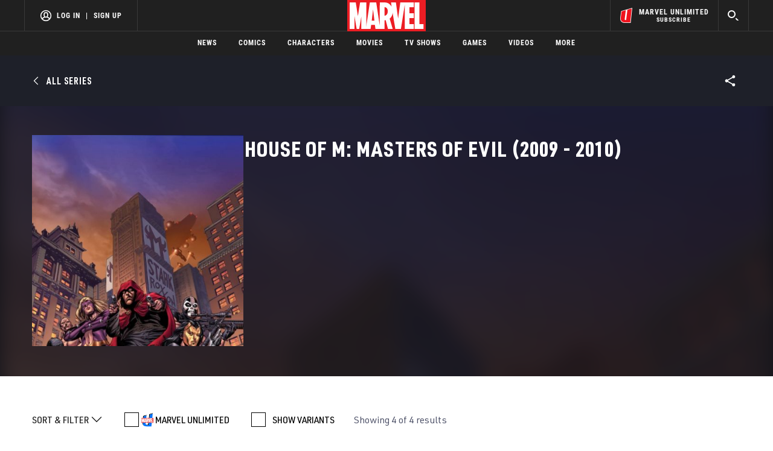

--- FILE ---
content_type: text/html; charset=utf-8
request_url: https://www.google.com/recaptcha/enterprise/anchor?ar=1&k=6LdY8_cZAAAAACuaDxPPyWpDPk5KXjGfPstGnKz1&co=aHR0cHM6Ly9jZG4ucmVnaXN0ZXJkaXNuZXkuZ28uY29tOjQ0Mw..&hl=en&v=PoyoqOPhxBO7pBk68S4YbpHZ&size=invisible&anchor-ms=20000&execute-ms=30000&cb=8lzvioj5pv1z
body_size: 48726
content:
<!DOCTYPE HTML><html dir="ltr" lang="en"><head><meta http-equiv="Content-Type" content="text/html; charset=UTF-8">
<meta http-equiv="X-UA-Compatible" content="IE=edge">
<title>reCAPTCHA</title>
<style type="text/css">
/* cyrillic-ext */
@font-face {
  font-family: 'Roboto';
  font-style: normal;
  font-weight: 400;
  font-stretch: 100%;
  src: url(//fonts.gstatic.com/s/roboto/v48/KFO7CnqEu92Fr1ME7kSn66aGLdTylUAMa3GUBHMdazTgWw.woff2) format('woff2');
  unicode-range: U+0460-052F, U+1C80-1C8A, U+20B4, U+2DE0-2DFF, U+A640-A69F, U+FE2E-FE2F;
}
/* cyrillic */
@font-face {
  font-family: 'Roboto';
  font-style: normal;
  font-weight: 400;
  font-stretch: 100%;
  src: url(//fonts.gstatic.com/s/roboto/v48/KFO7CnqEu92Fr1ME7kSn66aGLdTylUAMa3iUBHMdazTgWw.woff2) format('woff2');
  unicode-range: U+0301, U+0400-045F, U+0490-0491, U+04B0-04B1, U+2116;
}
/* greek-ext */
@font-face {
  font-family: 'Roboto';
  font-style: normal;
  font-weight: 400;
  font-stretch: 100%;
  src: url(//fonts.gstatic.com/s/roboto/v48/KFO7CnqEu92Fr1ME7kSn66aGLdTylUAMa3CUBHMdazTgWw.woff2) format('woff2');
  unicode-range: U+1F00-1FFF;
}
/* greek */
@font-face {
  font-family: 'Roboto';
  font-style: normal;
  font-weight: 400;
  font-stretch: 100%;
  src: url(//fonts.gstatic.com/s/roboto/v48/KFO7CnqEu92Fr1ME7kSn66aGLdTylUAMa3-UBHMdazTgWw.woff2) format('woff2');
  unicode-range: U+0370-0377, U+037A-037F, U+0384-038A, U+038C, U+038E-03A1, U+03A3-03FF;
}
/* math */
@font-face {
  font-family: 'Roboto';
  font-style: normal;
  font-weight: 400;
  font-stretch: 100%;
  src: url(//fonts.gstatic.com/s/roboto/v48/KFO7CnqEu92Fr1ME7kSn66aGLdTylUAMawCUBHMdazTgWw.woff2) format('woff2');
  unicode-range: U+0302-0303, U+0305, U+0307-0308, U+0310, U+0312, U+0315, U+031A, U+0326-0327, U+032C, U+032F-0330, U+0332-0333, U+0338, U+033A, U+0346, U+034D, U+0391-03A1, U+03A3-03A9, U+03B1-03C9, U+03D1, U+03D5-03D6, U+03F0-03F1, U+03F4-03F5, U+2016-2017, U+2034-2038, U+203C, U+2040, U+2043, U+2047, U+2050, U+2057, U+205F, U+2070-2071, U+2074-208E, U+2090-209C, U+20D0-20DC, U+20E1, U+20E5-20EF, U+2100-2112, U+2114-2115, U+2117-2121, U+2123-214F, U+2190, U+2192, U+2194-21AE, U+21B0-21E5, U+21F1-21F2, U+21F4-2211, U+2213-2214, U+2216-22FF, U+2308-230B, U+2310, U+2319, U+231C-2321, U+2336-237A, U+237C, U+2395, U+239B-23B7, U+23D0, U+23DC-23E1, U+2474-2475, U+25AF, U+25B3, U+25B7, U+25BD, U+25C1, U+25CA, U+25CC, U+25FB, U+266D-266F, U+27C0-27FF, U+2900-2AFF, U+2B0E-2B11, U+2B30-2B4C, U+2BFE, U+3030, U+FF5B, U+FF5D, U+1D400-1D7FF, U+1EE00-1EEFF;
}
/* symbols */
@font-face {
  font-family: 'Roboto';
  font-style: normal;
  font-weight: 400;
  font-stretch: 100%;
  src: url(//fonts.gstatic.com/s/roboto/v48/KFO7CnqEu92Fr1ME7kSn66aGLdTylUAMaxKUBHMdazTgWw.woff2) format('woff2');
  unicode-range: U+0001-000C, U+000E-001F, U+007F-009F, U+20DD-20E0, U+20E2-20E4, U+2150-218F, U+2190, U+2192, U+2194-2199, U+21AF, U+21E6-21F0, U+21F3, U+2218-2219, U+2299, U+22C4-22C6, U+2300-243F, U+2440-244A, U+2460-24FF, U+25A0-27BF, U+2800-28FF, U+2921-2922, U+2981, U+29BF, U+29EB, U+2B00-2BFF, U+4DC0-4DFF, U+FFF9-FFFB, U+10140-1018E, U+10190-1019C, U+101A0, U+101D0-101FD, U+102E0-102FB, U+10E60-10E7E, U+1D2C0-1D2D3, U+1D2E0-1D37F, U+1F000-1F0FF, U+1F100-1F1AD, U+1F1E6-1F1FF, U+1F30D-1F30F, U+1F315, U+1F31C, U+1F31E, U+1F320-1F32C, U+1F336, U+1F378, U+1F37D, U+1F382, U+1F393-1F39F, U+1F3A7-1F3A8, U+1F3AC-1F3AF, U+1F3C2, U+1F3C4-1F3C6, U+1F3CA-1F3CE, U+1F3D4-1F3E0, U+1F3ED, U+1F3F1-1F3F3, U+1F3F5-1F3F7, U+1F408, U+1F415, U+1F41F, U+1F426, U+1F43F, U+1F441-1F442, U+1F444, U+1F446-1F449, U+1F44C-1F44E, U+1F453, U+1F46A, U+1F47D, U+1F4A3, U+1F4B0, U+1F4B3, U+1F4B9, U+1F4BB, U+1F4BF, U+1F4C8-1F4CB, U+1F4D6, U+1F4DA, U+1F4DF, U+1F4E3-1F4E6, U+1F4EA-1F4ED, U+1F4F7, U+1F4F9-1F4FB, U+1F4FD-1F4FE, U+1F503, U+1F507-1F50B, U+1F50D, U+1F512-1F513, U+1F53E-1F54A, U+1F54F-1F5FA, U+1F610, U+1F650-1F67F, U+1F687, U+1F68D, U+1F691, U+1F694, U+1F698, U+1F6AD, U+1F6B2, U+1F6B9-1F6BA, U+1F6BC, U+1F6C6-1F6CF, U+1F6D3-1F6D7, U+1F6E0-1F6EA, U+1F6F0-1F6F3, U+1F6F7-1F6FC, U+1F700-1F7FF, U+1F800-1F80B, U+1F810-1F847, U+1F850-1F859, U+1F860-1F887, U+1F890-1F8AD, U+1F8B0-1F8BB, U+1F8C0-1F8C1, U+1F900-1F90B, U+1F93B, U+1F946, U+1F984, U+1F996, U+1F9E9, U+1FA00-1FA6F, U+1FA70-1FA7C, U+1FA80-1FA89, U+1FA8F-1FAC6, U+1FACE-1FADC, U+1FADF-1FAE9, U+1FAF0-1FAF8, U+1FB00-1FBFF;
}
/* vietnamese */
@font-face {
  font-family: 'Roboto';
  font-style: normal;
  font-weight: 400;
  font-stretch: 100%;
  src: url(//fonts.gstatic.com/s/roboto/v48/KFO7CnqEu92Fr1ME7kSn66aGLdTylUAMa3OUBHMdazTgWw.woff2) format('woff2');
  unicode-range: U+0102-0103, U+0110-0111, U+0128-0129, U+0168-0169, U+01A0-01A1, U+01AF-01B0, U+0300-0301, U+0303-0304, U+0308-0309, U+0323, U+0329, U+1EA0-1EF9, U+20AB;
}
/* latin-ext */
@font-face {
  font-family: 'Roboto';
  font-style: normal;
  font-weight: 400;
  font-stretch: 100%;
  src: url(//fonts.gstatic.com/s/roboto/v48/KFO7CnqEu92Fr1ME7kSn66aGLdTylUAMa3KUBHMdazTgWw.woff2) format('woff2');
  unicode-range: U+0100-02BA, U+02BD-02C5, U+02C7-02CC, U+02CE-02D7, U+02DD-02FF, U+0304, U+0308, U+0329, U+1D00-1DBF, U+1E00-1E9F, U+1EF2-1EFF, U+2020, U+20A0-20AB, U+20AD-20C0, U+2113, U+2C60-2C7F, U+A720-A7FF;
}
/* latin */
@font-face {
  font-family: 'Roboto';
  font-style: normal;
  font-weight: 400;
  font-stretch: 100%;
  src: url(//fonts.gstatic.com/s/roboto/v48/KFO7CnqEu92Fr1ME7kSn66aGLdTylUAMa3yUBHMdazQ.woff2) format('woff2');
  unicode-range: U+0000-00FF, U+0131, U+0152-0153, U+02BB-02BC, U+02C6, U+02DA, U+02DC, U+0304, U+0308, U+0329, U+2000-206F, U+20AC, U+2122, U+2191, U+2193, U+2212, U+2215, U+FEFF, U+FFFD;
}
/* cyrillic-ext */
@font-face {
  font-family: 'Roboto';
  font-style: normal;
  font-weight: 500;
  font-stretch: 100%;
  src: url(//fonts.gstatic.com/s/roboto/v48/KFO7CnqEu92Fr1ME7kSn66aGLdTylUAMa3GUBHMdazTgWw.woff2) format('woff2');
  unicode-range: U+0460-052F, U+1C80-1C8A, U+20B4, U+2DE0-2DFF, U+A640-A69F, U+FE2E-FE2F;
}
/* cyrillic */
@font-face {
  font-family: 'Roboto';
  font-style: normal;
  font-weight: 500;
  font-stretch: 100%;
  src: url(//fonts.gstatic.com/s/roboto/v48/KFO7CnqEu92Fr1ME7kSn66aGLdTylUAMa3iUBHMdazTgWw.woff2) format('woff2');
  unicode-range: U+0301, U+0400-045F, U+0490-0491, U+04B0-04B1, U+2116;
}
/* greek-ext */
@font-face {
  font-family: 'Roboto';
  font-style: normal;
  font-weight: 500;
  font-stretch: 100%;
  src: url(//fonts.gstatic.com/s/roboto/v48/KFO7CnqEu92Fr1ME7kSn66aGLdTylUAMa3CUBHMdazTgWw.woff2) format('woff2');
  unicode-range: U+1F00-1FFF;
}
/* greek */
@font-face {
  font-family: 'Roboto';
  font-style: normal;
  font-weight: 500;
  font-stretch: 100%;
  src: url(//fonts.gstatic.com/s/roboto/v48/KFO7CnqEu92Fr1ME7kSn66aGLdTylUAMa3-UBHMdazTgWw.woff2) format('woff2');
  unicode-range: U+0370-0377, U+037A-037F, U+0384-038A, U+038C, U+038E-03A1, U+03A3-03FF;
}
/* math */
@font-face {
  font-family: 'Roboto';
  font-style: normal;
  font-weight: 500;
  font-stretch: 100%;
  src: url(//fonts.gstatic.com/s/roboto/v48/KFO7CnqEu92Fr1ME7kSn66aGLdTylUAMawCUBHMdazTgWw.woff2) format('woff2');
  unicode-range: U+0302-0303, U+0305, U+0307-0308, U+0310, U+0312, U+0315, U+031A, U+0326-0327, U+032C, U+032F-0330, U+0332-0333, U+0338, U+033A, U+0346, U+034D, U+0391-03A1, U+03A3-03A9, U+03B1-03C9, U+03D1, U+03D5-03D6, U+03F0-03F1, U+03F4-03F5, U+2016-2017, U+2034-2038, U+203C, U+2040, U+2043, U+2047, U+2050, U+2057, U+205F, U+2070-2071, U+2074-208E, U+2090-209C, U+20D0-20DC, U+20E1, U+20E5-20EF, U+2100-2112, U+2114-2115, U+2117-2121, U+2123-214F, U+2190, U+2192, U+2194-21AE, U+21B0-21E5, U+21F1-21F2, U+21F4-2211, U+2213-2214, U+2216-22FF, U+2308-230B, U+2310, U+2319, U+231C-2321, U+2336-237A, U+237C, U+2395, U+239B-23B7, U+23D0, U+23DC-23E1, U+2474-2475, U+25AF, U+25B3, U+25B7, U+25BD, U+25C1, U+25CA, U+25CC, U+25FB, U+266D-266F, U+27C0-27FF, U+2900-2AFF, U+2B0E-2B11, U+2B30-2B4C, U+2BFE, U+3030, U+FF5B, U+FF5D, U+1D400-1D7FF, U+1EE00-1EEFF;
}
/* symbols */
@font-face {
  font-family: 'Roboto';
  font-style: normal;
  font-weight: 500;
  font-stretch: 100%;
  src: url(//fonts.gstatic.com/s/roboto/v48/KFO7CnqEu92Fr1ME7kSn66aGLdTylUAMaxKUBHMdazTgWw.woff2) format('woff2');
  unicode-range: U+0001-000C, U+000E-001F, U+007F-009F, U+20DD-20E0, U+20E2-20E4, U+2150-218F, U+2190, U+2192, U+2194-2199, U+21AF, U+21E6-21F0, U+21F3, U+2218-2219, U+2299, U+22C4-22C6, U+2300-243F, U+2440-244A, U+2460-24FF, U+25A0-27BF, U+2800-28FF, U+2921-2922, U+2981, U+29BF, U+29EB, U+2B00-2BFF, U+4DC0-4DFF, U+FFF9-FFFB, U+10140-1018E, U+10190-1019C, U+101A0, U+101D0-101FD, U+102E0-102FB, U+10E60-10E7E, U+1D2C0-1D2D3, U+1D2E0-1D37F, U+1F000-1F0FF, U+1F100-1F1AD, U+1F1E6-1F1FF, U+1F30D-1F30F, U+1F315, U+1F31C, U+1F31E, U+1F320-1F32C, U+1F336, U+1F378, U+1F37D, U+1F382, U+1F393-1F39F, U+1F3A7-1F3A8, U+1F3AC-1F3AF, U+1F3C2, U+1F3C4-1F3C6, U+1F3CA-1F3CE, U+1F3D4-1F3E0, U+1F3ED, U+1F3F1-1F3F3, U+1F3F5-1F3F7, U+1F408, U+1F415, U+1F41F, U+1F426, U+1F43F, U+1F441-1F442, U+1F444, U+1F446-1F449, U+1F44C-1F44E, U+1F453, U+1F46A, U+1F47D, U+1F4A3, U+1F4B0, U+1F4B3, U+1F4B9, U+1F4BB, U+1F4BF, U+1F4C8-1F4CB, U+1F4D6, U+1F4DA, U+1F4DF, U+1F4E3-1F4E6, U+1F4EA-1F4ED, U+1F4F7, U+1F4F9-1F4FB, U+1F4FD-1F4FE, U+1F503, U+1F507-1F50B, U+1F50D, U+1F512-1F513, U+1F53E-1F54A, U+1F54F-1F5FA, U+1F610, U+1F650-1F67F, U+1F687, U+1F68D, U+1F691, U+1F694, U+1F698, U+1F6AD, U+1F6B2, U+1F6B9-1F6BA, U+1F6BC, U+1F6C6-1F6CF, U+1F6D3-1F6D7, U+1F6E0-1F6EA, U+1F6F0-1F6F3, U+1F6F7-1F6FC, U+1F700-1F7FF, U+1F800-1F80B, U+1F810-1F847, U+1F850-1F859, U+1F860-1F887, U+1F890-1F8AD, U+1F8B0-1F8BB, U+1F8C0-1F8C1, U+1F900-1F90B, U+1F93B, U+1F946, U+1F984, U+1F996, U+1F9E9, U+1FA00-1FA6F, U+1FA70-1FA7C, U+1FA80-1FA89, U+1FA8F-1FAC6, U+1FACE-1FADC, U+1FADF-1FAE9, U+1FAF0-1FAF8, U+1FB00-1FBFF;
}
/* vietnamese */
@font-face {
  font-family: 'Roboto';
  font-style: normal;
  font-weight: 500;
  font-stretch: 100%;
  src: url(//fonts.gstatic.com/s/roboto/v48/KFO7CnqEu92Fr1ME7kSn66aGLdTylUAMa3OUBHMdazTgWw.woff2) format('woff2');
  unicode-range: U+0102-0103, U+0110-0111, U+0128-0129, U+0168-0169, U+01A0-01A1, U+01AF-01B0, U+0300-0301, U+0303-0304, U+0308-0309, U+0323, U+0329, U+1EA0-1EF9, U+20AB;
}
/* latin-ext */
@font-face {
  font-family: 'Roboto';
  font-style: normal;
  font-weight: 500;
  font-stretch: 100%;
  src: url(//fonts.gstatic.com/s/roboto/v48/KFO7CnqEu92Fr1ME7kSn66aGLdTylUAMa3KUBHMdazTgWw.woff2) format('woff2');
  unicode-range: U+0100-02BA, U+02BD-02C5, U+02C7-02CC, U+02CE-02D7, U+02DD-02FF, U+0304, U+0308, U+0329, U+1D00-1DBF, U+1E00-1E9F, U+1EF2-1EFF, U+2020, U+20A0-20AB, U+20AD-20C0, U+2113, U+2C60-2C7F, U+A720-A7FF;
}
/* latin */
@font-face {
  font-family: 'Roboto';
  font-style: normal;
  font-weight: 500;
  font-stretch: 100%;
  src: url(//fonts.gstatic.com/s/roboto/v48/KFO7CnqEu92Fr1ME7kSn66aGLdTylUAMa3yUBHMdazQ.woff2) format('woff2');
  unicode-range: U+0000-00FF, U+0131, U+0152-0153, U+02BB-02BC, U+02C6, U+02DA, U+02DC, U+0304, U+0308, U+0329, U+2000-206F, U+20AC, U+2122, U+2191, U+2193, U+2212, U+2215, U+FEFF, U+FFFD;
}
/* cyrillic-ext */
@font-face {
  font-family: 'Roboto';
  font-style: normal;
  font-weight: 900;
  font-stretch: 100%;
  src: url(//fonts.gstatic.com/s/roboto/v48/KFO7CnqEu92Fr1ME7kSn66aGLdTylUAMa3GUBHMdazTgWw.woff2) format('woff2');
  unicode-range: U+0460-052F, U+1C80-1C8A, U+20B4, U+2DE0-2DFF, U+A640-A69F, U+FE2E-FE2F;
}
/* cyrillic */
@font-face {
  font-family: 'Roboto';
  font-style: normal;
  font-weight: 900;
  font-stretch: 100%;
  src: url(//fonts.gstatic.com/s/roboto/v48/KFO7CnqEu92Fr1ME7kSn66aGLdTylUAMa3iUBHMdazTgWw.woff2) format('woff2');
  unicode-range: U+0301, U+0400-045F, U+0490-0491, U+04B0-04B1, U+2116;
}
/* greek-ext */
@font-face {
  font-family: 'Roboto';
  font-style: normal;
  font-weight: 900;
  font-stretch: 100%;
  src: url(//fonts.gstatic.com/s/roboto/v48/KFO7CnqEu92Fr1ME7kSn66aGLdTylUAMa3CUBHMdazTgWw.woff2) format('woff2');
  unicode-range: U+1F00-1FFF;
}
/* greek */
@font-face {
  font-family: 'Roboto';
  font-style: normal;
  font-weight: 900;
  font-stretch: 100%;
  src: url(//fonts.gstatic.com/s/roboto/v48/KFO7CnqEu92Fr1ME7kSn66aGLdTylUAMa3-UBHMdazTgWw.woff2) format('woff2');
  unicode-range: U+0370-0377, U+037A-037F, U+0384-038A, U+038C, U+038E-03A1, U+03A3-03FF;
}
/* math */
@font-face {
  font-family: 'Roboto';
  font-style: normal;
  font-weight: 900;
  font-stretch: 100%;
  src: url(//fonts.gstatic.com/s/roboto/v48/KFO7CnqEu92Fr1ME7kSn66aGLdTylUAMawCUBHMdazTgWw.woff2) format('woff2');
  unicode-range: U+0302-0303, U+0305, U+0307-0308, U+0310, U+0312, U+0315, U+031A, U+0326-0327, U+032C, U+032F-0330, U+0332-0333, U+0338, U+033A, U+0346, U+034D, U+0391-03A1, U+03A3-03A9, U+03B1-03C9, U+03D1, U+03D5-03D6, U+03F0-03F1, U+03F4-03F5, U+2016-2017, U+2034-2038, U+203C, U+2040, U+2043, U+2047, U+2050, U+2057, U+205F, U+2070-2071, U+2074-208E, U+2090-209C, U+20D0-20DC, U+20E1, U+20E5-20EF, U+2100-2112, U+2114-2115, U+2117-2121, U+2123-214F, U+2190, U+2192, U+2194-21AE, U+21B0-21E5, U+21F1-21F2, U+21F4-2211, U+2213-2214, U+2216-22FF, U+2308-230B, U+2310, U+2319, U+231C-2321, U+2336-237A, U+237C, U+2395, U+239B-23B7, U+23D0, U+23DC-23E1, U+2474-2475, U+25AF, U+25B3, U+25B7, U+25BD, U+25C1, U+25CA, U+25CC, U+25FB, U+266D-266F, U+27C0-27FF, U+2900-2AFF, U+2B0E-2B11, U+2B30-2B4C, U+2BFE, U+3030, U+FF5B, U+FF5D, U+1D400-1D7FF, U+1EE00-1EEFF;
}
/* symbols */
@font-face {
  font-family: 'Roboto';
  font-style: normal;
  font-weight: 900;
  font-stretch: 100%;
  src: url(//fonts.gstatic.com/s/roboto/v48/KFO7CnqEu92Fr1ME7kSn66aGLdTylUAMaxKUBHMdazTgWw.woff2) format('woff2');
  unicode-range: U+0001-000C, U+000E-001F, U+007F-009F, U+20DD-20E0, U+20E2-20E4, U+2150-218F, U+2190, U+2192, U+2194-2199, U+21AF, U+21E6-21F0, U+21F3, U+2218-2219, U+2299, U+22C4-22C6, U+2300-243F, U+2440-244A, U+2460-24FF, U+25A0-27BF, U+2800-28FF, U+2921-2922, U+2981, U+29BF, U+29EB, U+2B00-2BFF, U+4DC0-4DFF, U+FFF9-FFFB, U+10140-1018E, U+10190-1019C, U+101A0, U+101D0-101FD, U+102E0-102FB, U+10E60-10E7E, U+1D2C0-1D2D3, U+1D2E0-1D37F, U+1F000-1F0FF, U+1F100-1F1AD, U+1F1E6-1F1FF, U+1F30D-1F30F, U+1F315, U+1F31C, U+1F31E, U+1F320-1F32C, U+1F336, U+1F378, U+1F37D, U+1F382, U+1F393-1F39F, U+1F3A7-1F3A8, U+1F3AC-1F3AF, U+1F3C2, U+1F3C4-1F3C6, U+1F3CA-1F3CE, U+1F3D4-1F3E0, U+1F3ED, U+1F3F1-1F3F3, U+1F3F5-1F3F7, U+1F408, U+1F415, U+1F41F, U+1F426, U+1F43F, U+1F441-1F442, U+1F444, U+1F446-1F449, U+1F44C-1F44E, U+1F453, U+1F46A, U+1F47D, U+1F4A3, U+1F4B0, U+1F4B3, U+1F4B9, U+1F4BB, U+1F4BF, U+1F4C8-1F4CB, U+1F4D6, U+1F4DA, U+1F4DF, U+1F4E3-1F4E6, U+1F4EA-1F4ED, U+1F4F7, U+1F4F9-1F4FB, U+1F4FD-1F4FE, U+1F503, U+1F507-1F50B, U+1F50D, U+1F512-1F513, U+1F53E-1F54A, U+1F54F-1F5FA, U+1F610, U+1F650-1F67F, U+1F687, U+1F68D, U+1F691, U+1F694, U+1F698, U+1F6AD, U+1F6B2, U+1F6B9-1F6BA, U+1F6BC, U+1F6C6-1F6CF, U+1F6D3-1F6D7, U+1F6E0-1F6EA, U+1F6F0-1F6F3, U+1F6F7-1F6FC, U+1F700-1F7FF, U+1F800-1F80B, U+1F810-1F847, U+1F850-1F859, U+1F860-1F887, U+1F890-1F8AD, U+1F8B0-1F8BB, U+1F8C0-1F8C1, U+1F900-1F90B, U+1F93B, U+1F946, U+1F984, U+1F996, U+1F9E9, U+1FA00-1FA6F, U+1FA70-1FA7C, U+1FA80-1FA89, U+1FA8F-1FAC6, U+1FACE-1FADC, U+1FADF-1FAE9, U+1FAF0-1FAF8, U+1FB00-1FBFF;
}
/* vietnamese */
@font-face {
  font-family: 'Roboto';
  font-style: normal;
  font-weight: 900;
  font-stretch: 100%;
  src: url(//fonts.gstatic.com/s/roboto/v48/KFO7CnqEu92Fr1ME7kSn66aGLdTylUAMa3OUBHMdazTgWw.woff2) format('woff2');
  unicode-range: U+0102-0103, U+0110-0111, U+0128-0129, U+0168-0169, U+01A0-01A1, U+01AF-01B0, U+0300-0301, U+0303-0304, U+0308-0309, U+0323, U+0329, U+1EA0-1EF9, U+20AB;
}
/* latin-ext */
@font-face {
  font-family: 'Roboto';
  font-style: normal;
  font-weight: 900;
  font-stretch: 100%;
  src: url(//fonts.gstatic.com/s/roboto/v48/KFO7CnqEu92Fr1ME7kSn66aGLdTylUAMa3KUBHMdazTgWw.woff2) format('woff2');
  unicode-range: U+0100-02BA, U+02BD-02C5, U+02C7-02CC, U+02CE-02D7, U+02DD-02FF, U+0304, U+0308, U+0329, U+1D00-1DBF, U+1E00-1E9F, U+1EF2-1EFF, U+2020, U+20A0-20AB, U+20AD-20C0, U+2113, U+2C60-2C7F, U+A720-A7FF;
}
/* latin */
@font-face {
  font-family: 'Roboto';
  font-style: normal;
  font-weight: 900;
  font-stretch: 100%;
  src: url(//fonts.gstatic.com/s/roboto/v48/KFO7CnqEu92Fr1ME7kSn66aGLdTylUAMa3yUBHMdazQ.woff2) format('woff2');
  unicode-range: U+0000-00FF, U+0131, U+0152-0153, U+02BB-02BC, U+02C6, U+02DA, U+02DC, U+0304, U+0308, U+0329, U+2000-206F, U+20AC, U+2122, U+2191, U+2193, U+2212, U+2215, U+FEFF, U+FFFD;
}

</style>
<link rel="stylesheet" type="text/css" href="https://www.gstatic.com/recaptcha/releases/PoyoqOPhxBO7pBk68S4YbpHZ/styles__ltr.css">
<script nonce="swzq-EcSMBLTVqxhD-aIRw" type="text/javascript">window['__recaptcha_api'] = 'https://www.google.com/recaptcha/enterprise/';</script>
<script type="text/javascript" src="https://www.gstatic.com/recaptcha/releases/PoyoqOPhxBO7pBk68S4YbpHZ/recaptcha__en.js" nonce="swzq-EcSMBLTVqxhD-aIRw">
      
    </script></head>
<body><div id="rc-anchor-alert" class="rc-anchor-alert"></div>
<input type="hidden" id="recaptcha-token" value="[base64]">
<script type="text/javascript" nonce="swzq-EcSMBLTVqxhD-aIRw">
      recaptcha.anchor.Main.init("[\x22ainput\x22,[\x22bgdata\x22,\x22\x22,\[base64]/[base64]/[base64]/bmV3IHJbeF0oY1swXSk6RT09Mj9uZXcgclt4XShjWzBdLGNbMV0pOkU9PTM/bmV3IHJbeF0oY1swXSxjWzFdLGNbMl0pOkU9PTQ/[base64]/[base64]/[base64]/[base64]/[base64]/[base64]/[base64]/[base64]\x22,\[base64]\\u003d\\u003d\x22,\x22wokRYMKFZMKbc3APw5tkw5oEWkM4BcO/QTfDhgnCssO5eAzCkT/DrWQaHcO4wq/Cm8OXw7Bdw7wfw6xgQcOgacKIV8KuwoMqZMKTwr4rLwnClsK9dMKbwpjCp8OcPMKvMj3Com5Kw5pgWgXCmiIxDsKcwq/[base64]/[base64]/w5/CuMOvVMKnwoDDgsO3woF3QlMFwqPCvsKrw6RwSsOGecKEwq1HdMKVwpVKw6rCm8OuY8Odw43DlMKjAk/Drh/DtcK2w7bCrcKlVVVgOsOeSMO7wqYUwrAgBWE6FDpKwrLCl1vChcKNYQHDtm/ChEMVSmXDtCExG8KSQMOhAG3CiH/[base64]/DkW9UQsKVDhlGw5vDvsKcwr/Dq8KkwpLCs8Kww70YAsKiwoN/wrzCtsKHPEERw5DDo8KNwrvCq8KGf8KXw6UtKE5ow7s/[base64]/DucOmw4fDum/Djzdqw5NgNcKPwr3CjsKRbMKZw4fDu8OyLRwgw6/DlsODF8KnXcKawqwDcMOdBMKew6ZAbcKWVjBBwpbCt8OvFD9SHcKzwoTDtgZOWRHCvsOLF8O0aG8CUWjDkcKnDBdebnA0U8KWdmbDr8OdesKeNMO3wpDCrcOgXhTCl2Q3w5nDn8O7wpvCo8O/HCfDn2TDn8O8wowRVg3CoMOhw7fDncKAXcKtw5sXLUjCl0t5Xj7Dr8O6PSTDu1bDiAxxwoBwHirCrnw2w7LDjCUUwrfCkMKmw5LCoS/DnsKyw5dfwoDDusOTw7QRw7RTwqjDmB7CscOWPFYmbMKmOSE4IsOzwrHCnMOAw6PClcK7w5/Ch8KgXmfDj8Ozwr/DjcOGF3UBw7NUEyB8FcOPKMOwW8KiwqBQw41qGCY4w7fDsWd/wrQBw4DCnDY/wrHCssOlwr3Clj9hc3tlbT/[base64]/[base64]/[base64]/CusOqwq7CvMORGMOIZcKUwpPCnEpew5vCsBAddsO7CQUVM8O0w61Dwrxyw6XDhMOPC2Bwwpk8SMO8wpZkw5bChEXCoVDCh1cwwqPChnlKw6t7HXLCmVLDkcO8OcOoYT4DaMK5XcOdC1zDgB/Cr8KhaDTDmMOhwp7CjwglfMOcR8ODw6AJecO8w4zChjgZw7vCtcOEFRbDtT/CmcKDw6fDgSjDsGcadcKvMA3DrXDCmMOFw7M8T8K+fRVpT8KNw73CuQfDncKkKsOxw4XDk8KbwqsJUhXCrmrDggw0w4hgwpjDlcKOw63Cn8Kww77DmypbasKPVFsHf0LDiloowrfDqn3ClmDCvcO8wrRQw48uIsK4UcOgesKOw5xLZRrDv8KEw4VxRsOWZDLCn8Kewp/Dk8K2fAHCvhcgYMKJw7bCsWXCjUrCgzXCqsKLHcOww7VTAsOmWiU2FcKYw5TDmcKIwrxofULDtsOHw5vChk3DuTbDj18XGcOwZ8OJwqbCgMOkwqbDuBXDjsKVZMKOLk3CpsOHwpNVHHvDni/CtcKbQiQrw6J9w5cKw4ZWwrfDoMORU8Oow7DDnsO0VRYUwqYlw7k5XcO/L0pPwr99wpbCvcOLXgZhLsOUw63Cn8OHwrXCiw8pGcOnAMKrXg0Rbn/Cmnguw6zCr8OTwqDCmcKQw6LDlsKrwp0XwrzDsAgCwqk4GzpkW8Olw6nCgiLCiCrChANBwrfCoMO/AXrCoAwhV03CqVHClWUswqczw6TDrcKLw6/Ds3LCnsKuw4jCt8OWw7tSN8OaLcOyCjFSbnwZbcK2wpZcw4F3w5kEw74fwrJvwqkgw6DCjcO5ATB7wq5sfw7DssKyMcK3w5/CjMKSPsK0FQbDjhXClsKlSyrClsKjwqPCv8OBPMOEMMOPYcKQZTHCrMOBQjRowp5jDsKXw48SwrnCrMK7cC0GwpI8esKNXMKRKT3Dp2DDqsKCNcO4d8OvTcKtTWVVw5wbwoI9w4wCZMODw5HCm0LDhsO/[base64]/DuQvDhwXCpsONd8K1TE08dHbClMOJbyLDg8OIw4TDuMO2KBczw6bDqw3DrsKiw7ZCw6M1DsONA8K7acOoJCfDg2DChcO0P2I/w6drwoZ7wprDvnAAYFUTOMO0w7BYdy/CnMKYVcK7F8OMw7FLw7LCtg/Cjl/CrQPDk8KTL8KkK2h5Mi9Kd8K1S8O8OcObCGo5w6HCs3DDqcO6d8KnwrzDosOlwpRYasKtw57DoBjCrcOSw77CtRUowp1gw6/DvcK5wq/Cjz7DpiF7w6jChsOfwoVfwrnCqhhNwqfCr3BjHsOBFMOpwo1Mw7hrw6jCnsO/MiQBw5J/w7HCm2DDpknDhVbDgX4Aw4F6S8KQcTnDsj8dfmQRRsKQwoXCrihsw43DjsOOw5DDrHliJkcaw4PDsALDvXY6IiJMRMKVwqgSbcO3w47Dpl87JcOPwrHDscO4bsOSWMO/wodcSsOrAglqfsOvw7nCpMORwq9/[base64]/wr5Hw6hdwqTCnsOPwrXCg8KeD8O0bA7DnsOMwqvDuHtJwrZrbcKlw4QMAsORPQ3DhA/CpXUcL8KmKnfDhsK1w6nCpz3DuHnCrsKJRUd/wrjCpgHCvljCth52P8KKRMORIEHDucK1wonDqsK8IzHCnGhrM8OIFcKVw5B/w7PCv8KGMcK6wrbDjSzCoDLCr01SY8KsCj4bwo/[base64]/DunTDu0vDgQTDmzXDhwDCn2kJfkAtw4TCoxTDh8KUDDI+MQLDqMKDYy3DsWXDtxHCvsOIwpDDtMKSC1jDihI/[base64]/Cjg0PwojCjTzDrWjDkDZMU8Owwrhvw7MHB8OswozDmMKrChHClC8zUiPCs8OeOMKYwpnDlEPDl3wRSMKXw4tgw5Z6MzAlw7jDiMKeMcOOX8KZwrpbwo/Dun/DtMKoCQzDmT/Dt8ONwqR0YB/Dox0fwqIfwrJsMgbDpMO5w4FyJnjCuMKPVDHDkm49wpLCrT7CoWHDjjUcw7vCpArDohhOBWZ1w7/[base64]/w7DDgcOXGRbCqFzDocOmw6fCk8OfYsKSw77DtxlJBCNFQ8OWUBBMPcKyRMKqTkEowoTCl8O0McKUcW5jwofCgW9Tw54yJcOvwrfDun5yw7tgD8Oyw7PCt8OGwo/[base64]/DsR3DmcOSRsOBVMOMP8K7w5pjaTgHaAYueCp1wrrDoWsXES90w4FswpIxw4bDlSdddWdIMWDDgMOewpxYV2QFM8OWwp3DhT3DssO4PG3DoTt5ED1zwqHCjxIqwqUSZg3CiMOAwpzDqD7Cvx7Dqw0zw7fDvsK3w6Y9wrRCUEnCv8KPw6/DicK6ZcOnH8OHwqZtw48QVSbDl8KbwrnCjTcyUVrCqsOqfcKiw71zwoPCq0sDNMOqJ8KrSEjCgQgsC2PCoHHDi8OgwpczQcKzRsKBw597BcKoMsOtw63ClUnCj8K3w4RwYsOnYTk0OcORwr/[base64]/DrsKzWcKHwqnDkCLDrzbCnXISwqLDgMKzYsKEUsKbP2Rewp8Zwql5KnvDtEpww6DDlHTCu2pFw4XCnkfDpQVBw7jDh1M4w54pw47DowvCrRILw7/[base64]/DgcO5NzsZS8Opw6TDucOGwpNWMD8tw7gkXhnDoiXDisORwovCj8O2fsO4EQ3DgC41wocqw6sOw5rCiGfDjcOBZm3DoV7DocOjwqnDih/CkXbClsO3w7xfaS/DqWYuw6oZw5RUw78fCMOPM15nw7PCqcOTw7rCoy3DkR/CvmDDljzCkQEiQMOYDAREBcObw73DvCUKwrbCl1bDqsKKLsKGL1nCisKTw6LCo3vClxsgw6LDiwIPE1JNwr51CcOzAMOnw4XCkXjCmWrCrMOOZcK4BF5IfxIRw4HCvcKWw7XDp21NXyzDtx0/AMOpfxh4IBzClGDDrzlUwq4lwosqQ8K8wrlww6gJwrNnfcOMUmoWCwTCpXbClg9uaiRndSTDicKMwow7w5DDgcOiw4VQwpLDqcOLaSElwrnCognDti83NcKKZMKFwqLCl8KswpXCs8O9Sn7DrcOVWlzDqxFdVWhBwo9fwosiw4/Cp8Kiwq7Co8KhwpgHWjbDlBpUw6PCicOgVSEywppDw7F9w5DCrMKkw5LDg8OxZW5pwrEAwqVafFbCqsK5w7QJwohhwpdBNhzDssKaIi4qJiHCscOdPMO8wrfDgsOxL8K/[base64]/FMOrw5p0EMKdw6ZkGX/CoAHDsnfDhVjCl8OpXjHDt8OfW8Kvw6E/Y8KMIQzCqsKkNCc1fMKuPwhMw4ZxHMK8dTPDssOWwqfChQFNZsKJGTc1wr0Jw5/CpcObFsKEGsOVw7p0wonDj8KVw4nDkFM9G8OWwopKwqHDqnU3w63DkmfDqcKawoE+wprDvgnDsmZFw7NcdcKGw67CoUzDlMKkwprDkcOzwqgMB8Oiwq46CcKVXsKnRMKgwr7DuyZkw6gOYFIlFUU2dS/DgcKRHh/DlMOYT8OFw53CsRTDrcKfUE5+J8OpTyIce8OGMD7DpQ8ab8KGw53CrMOoD1XDqznCpMOYwp3CiMK6f8Kww4DCiQ/Cp8O5w6xlwp4ISQDDmikcwrx7wrZDIENAwofCkcKvS8OXbFbDhm1wwoHCqcOvw5PDpk9owq3DiMKldsKDaDJzcx/Dv1UnT8KPwqHDt2oIFlkjeRPCmxfDkzgxwro+IlvCsiPDrl1cHMOMwq/CgkvDoMO6GkRtw6VlIERKw77DpsOnw6MhwoYAw71dw7/DljMVUHLCqUxwTcKqRMK7wrvDk2XChj/CpSF9CcKDwotMJWHCv8OxwprDmwjClMOfw4rDk2dSATvDgDnDncKowrVCw6nCqFdFwrPDvw8NwpfDhkc0aMOHdsKhAMOFwpRzwqnCo8OIKkTClCTDvS/DjEnDo3TCh3/CuwPDr8KzEsKUZcKpOMKHBwXCu3Iaw63Cskl1ZUszc17Dq0vCgCfCg8KpRkFqwrBSwrVGw5nDvcOddUEQw7TDu8KJwqbDhsK/w67DjMO1VULCmiM+UMKLwpnDjn4Fw7R9VHHCpAlrw7nCqcKkTjvCnMOyS8Oww5/DuRcpL8OowrHCvxxmc8Oaw6wqw5ZNwqvDt07DtXkLP8ODw7kCwqojw6QcZsOsXxzDiMKww4soQcKwYsKPKEfDl8KBLhh7w68Dw5LCk8KpWS3Ci8KTQ8O3VsKWY8OtTMOlN8OEwqDCtgpCw4hZeMO2BcKaw6Faw4h/[base64]/CicKjwpRgL2gVwqXDkCXCi8KIemhswoPDgsKsw4AeN1Irw6LDmGjCnMKTwpJybcK1XcKjwpPDr3DDq8KbwoZEwrUaD8Orw58NQ8KNw4LCtsK6wo/CrBrDmsKEwrRvwqxJwplhUcOrw6tewo/Cvyd+OGDDv8Ozw6cmRR0ww4fCpDzCtsKkwokIw6DCtgbDgj8/U2XDoX/Dhk4RN3jDviTCnMKPwqXDnsOWw6sORcK5QMK+w5zCjj3CiXnDmQvDnDzDt3/[base64]/CrQEGI8KMwqhPwqtLwrbCpMKiw7jCqTcTwpIRwrwbSEJTwo0NwpkEwoDDihkdw5XCi8O7w4NSXsOnfMOuwqc6wpXCghzDg8OKw5rDjMK8wpIpTcOnw54vW8O2wovDmMKlwrRDdsK9wo99woHCmC/CgsK9wpZOF8KIVGdCwrfCv8KuJMKXelx3UsK0w5JhQcKQJ8K4w5cidCcOT8KmPsK5w4psS8Osd8Oyw5Z0w7nDnRjDmMOqw4nDn0TDm8OHN2/CmMK4HMKGEsOUw5TDoSAvIsOowovChsKHM8Kyw7wpw53ChEskw7wmR8KEwqbCqsO2XMOxTErCpUEjKic3bXrDmDzCt8OuRm4mwqjDsUxxwrnDjcK1w7bCu8O1J0/[base64]/CrQRRfcKPMUHCsVnDoEbCg8K4fsOKw7PCvcOPe8OPMVvCrsOuwpd8wqo0YMO4wpnDjCHCqMOjTA5dw4o9wqvClzrDkgrCpS0jw6JLHhHCrMOww6TDucKQSsKswpXCuCPCixl9fgLCvxQ3TmFYwp7Ck8O0L8Kgw6ogw5DCnz3CiMKOHEjCk8OAwo7Cumhxw5hPwo/[base64]/Cr8K8AGhATMOrwqxEw43ContCf2vDmUkQDsOKw4PDqcKcw7AnQcKSFsOqccOJwqLCuVtIcMKEwpbDtFXCh8KQSAwxw77DtjIwRsOPSkHCtMOjw6AbwpdtwrnDhwBXw7LDrsK0w7zCpzIxwojDtMO7WzpKworDo8KMcsKEw5NOJm1qwoENwr/Dl1AlworChCZYeibDrXfCpCbDjcKlKMOzwr8QUD3ClzPDiBrCmj3DgkY0wox6wqBXw73CsCLChCXCqcKneC/CjSjDscK+OMOfM1oFSFPDgVdtwrjCmMKnwrnCmMOKwqXCthvCglbCkWjDjx/ClcKIBMKSwoguw65paHhYwq/CjHlCw6crHEdsw5MzM8KIFRPColBMwpMXZ8K+C8KRwroAw5HDgMO4fsO/NMOQHiUrw7HDlcKjGnBuZsK0wrMdwp7Dpy3Di3/DnsKfwo8WZToOanA7w5VQw4QtwrVRw550bmkQETfDmgENw5l6w5I1wqPCnsKCw7LConfDvsKiBgzCnDfDmsONwqRNwqEpay3CrsKAHDxbTn9hDxzCn0Frw6LDgMOYJMO6bsK6QgMSw7QiwqnDhcOfwq0cOsOLwotkV8Oow70/w6UhDjEZw5DCrsOKwpHCpcKhOsOfw4wSwpXDhsOswq59wqAbwqvDt3oLbD7DoMOEW8KCw6dmFcOLXMKXPW/[base64]/CkkPDh0dSJMKnwr9veMOMA2/ClThDwovCq8OMwqfDpsOiw5rDtgDCrR/DqcOqwpMGwojCuMOPD1R0P8Odw4jDsFDCigjChALDrMOrMw8dR2EZH0tEwqEnw755wp/[base64]/HgHDr3/CpMOnB8KOVMOww6bDkcKEdlx4MxXDiFw4E8K9fMK+WUgfflMDwqpwwq3CqsKsQz1sTcOAwqDCm8OPc8OXw4TDmcOSOBnDkRxZwpUvXkExw7Zsw5fCvMKrC8KSDzwHTsOEwqAeXwBfdmLDlcKYw64yw4nDgiTDpBYgX1JSwqF2woXDgsO/[base64]/Cv8KawqgJw4nCgzLDhB9Iw5wXEMO4ecKLQRTDocKswplPecKDUEooN8KTw49fwovCll/CsMODw7I/dmkgw4AwTGJXw7kLTcO4PkPDrsK2LULClsKMPcKdFTfCnVDCgMOVw7nCpcKUIDxTw7JbwohNCwZ+HcOZTcKMwqHDisKnNS/DocOlwoovwrlqw4ZnwpXCmMKRQMOpwpnDsUXDgDTCpMKwPsO9JDYkwrPDnMKvwrXDliU7wrbDu8K8w5AOSMO2NcO+CsOnfTcqYcOpw43CqFUCOcKcTn0aAxTCiXXCqMO0TWl9w7rDg3l/wp91OS/DnRRqwo7DkyHCsEomY0NMwqzDo0F7RsONwr0Wwo/CuS0Yw6jCuABqbMO8XMKVAcO7CsOFcFvDojVxw4TCtzTDjgU1QcK5w7kiwr7DhcKAcsO8Cy3DscOHYsOQfMKqwr/[base64]/Dt8O+w79HwqsoHMO8bcOeR8K7TMOSw5PCucOEw7/CkcKWZmYxKg1YwpbDs8KmLW3CiFJHMMO8HcObw5nCscKoPsOXRcKrwqbDnsOGwp3Ds8OAIgJ7wrxVwrozNsOMGcOIccONw5poGsKoOWXCiX/Dp8O/wp4kUkDCpBDDtsOcO8KZXsO+EMK7w5V7DcOwZGswGAzDokHCgcKawrIlTUDDmDA0XX98DiEbGsOIwpzCncOPZsOnEkIcO2fCkcKwNsOLHsOfwqJDYcKvwrJBBsO9w4Y+KFgtPkVZKVgbYMOHH2/Ch1/CgwMww6J/[base64]/[base64]/w79/[base64]/[base64]/Co8KMw7jCsjdIw5DDucKULxlkw6zDrjcGwrLCul4nw7zCnsORSsKfw4oQw7IoUcKqZBnDtMKBRsOzZnDDrHxNB0l3Og/[base64]/DpQHCt33DtcKAwpLDjFwUC2whczQmTMK6Z8Kpw5HCl2vDhmlVw4bCi08YJH7DuSTDiMOTworCiWo4WsOCwqwDw6t2wqPDrMKow4gDAcOJEDZ+wr1Ow5vCgMKCXjYKDH0Gw4lzwqccw4LCrznCrsKcwqEyI8OawqfCpUHCnz/DucOXSzDDpkRVCjLDksKHSCcnfhrDncOaWjk5UsOhw5IQH8OYw5bCpAvDiWVRw6RaH2p6w5QzXnvDo1rCtyzDrMOpw5HCgTEVfVjCo1Arw5PCk8K+Pm5wHhHCtwwJfsOrwrbCnXvDt13Ch8O/w63DoQ/CkR7CksO0wq/CosOpEMO/w7hUcGBdf03CsgPDp3QDwpDDgcKTU18LFsOJw5bCo2HCkQhgwpDCtHdxWsKfAwfCmy/CncOYAcOfIi3Di8OiLsOCHsKdw4PCrg45Hh7DmXAqw7Bvw5zCtMOWHsKGD8KedcOrw6HDssOywpd9w54Aw7vDoCrCvRYKPGdqw5sNw7PCjwxlcm8wXGU1w7YuSVkOBMKdwrDDnibDiwtWJ8OYw54nw6kCwrrCucOOwq9Ld27DqsOoGgnCokAVw5tmwqDCmsK/[base64]/Co10pDsOoFmhqQ8KwBsKKwrjDh8OGw7rDggwXRsOIw5HDgsOtZFTCljgQw5/[base64]/[base64]/wpA5w57Dv8OKPSPDnlLDqE4rwq0WwoDCvBlOw7HChBnDkDECw4rChgQ/bMOIw4jCvXnCgSRAw6U4w57CqsOJwoVXOSBXfsKmX8KXOMOzw6BAw43CnsOsw6wCA1w4L8OBWQM3O1YKwrLDrSzCnD9DQSQYw7XDnGRjw5DDjCtQw6jCgxfDr8OTfMOiKmlIw7/CiMKCwpbDtsOLw5rDusOiwrrDlsKswprDqGzClTEOw40xwqfDlkjCv8KQB2R0VDExw5I3EE55wpMTKMOEOENqRCfCvsKew6XDnMKJwqR0wrZ7woJ8ZWPDi2fCksKAUzo+wrVdR8OeSMKpwoQCRMO8wqAvw5c4IUQhw6wiwo5ieMOZDFLCszHCvzxEw7/[base64]/Gz/Ck8Kgw6TDmD/CvcODw5/DgcOccXt7S8OINA/CtsKaw6M+LMKTw75LwrIQw5rCkMOeN0fCkMKHagofX8Ofw4QnYV9JPVjClXHChnoswqpvwrt5BxYZBsOYwoh7CQHCpCPDjmg4w6FReTLCu8OhABPDpcKnVgDCtMKMwqtZCkB/Sh4pLQLChMK6w6DChm7CisO7cMOdwpoKwpEEecOxwqZqwojCpcKFH8Ozw4tDwqxVesKnPcK3w4sqNcKBP8OWwr9uwpl5fS5mSGklWsKOwpTDji3Cqn4OKmTDosKjwp/Di8OowqnCh8KMNnw8w445WMOVCVjCn8Kpw49Rw4jCpsOmDsOHw5XCpGc6wqDCqcOuw4J8JhVwwq/DocK4WgljXkjCjMOCworDlBl+LsKRwoHDjMOOwo3ChsKsGgfDs1rDkMOcN8Ozw6FReks9MhDDpkFmw6vDm24iecOuwpzCjMOhUDo6woANwqnDgAnDjEEGwpcyYMOIKRB/wpDDj17CjwR0fH/CrhBEe8KXH8O0wrfDmksRwod0ZsOBw6rCncKHKMOuw5PDpcKow6xfw6cuFMO2wo/Dl8OfAlhFOMOdcsO6YMOkwp5QBlJTwrRhw5E6Kn0xbynDs2ZfJMKtUVwrVkInw5p9JMKMw4DCm8OjORkXw5t4JcKmA8OZwrE+WFjCn2UUWsK1fhDDpsOTEsOVwoVqJMK2w6XDqiUmw50uw5BGUMKoEw/CpMOENcKEwrvDv8KTwr4EazzChlfDlGgJwqIAwqHCk8KyQVPDn8O3GmPDpcO0a8KNWCXCjydlwotLwq3CujEvEsOlLxk3wr4+UcKYwp/DrhjCiljDqgHDmcKRwrHDq8OCU8OXfRwbw6RoJW46TcKgUHPCvcOYDsKhwpJCHzvDiGJ5RVPCgsK/w7QiWsKxVQR/w5QHwrchwq9uw7LCsXfDpcKuJzBgZ8OYScO1d8KBOmVUwqbDrB4Hw4kiZBLCjcKjwpUAQFdbw5clw4fCosKEOsKsJAQrblXCtsKzcMOWTcOpcXEgO0DDrMK4S8Kzw6PDky3DtFBfeFfDgBc7WF8Qw6XDkj/Duj/DrGrChcO+w4jDt8OqAsOeIMO8wo9yUnBEd8K5w5LCu8KsEMO9LndHKcOQwqtrw5nDhFltwqDDncOvwrwIwpVww4rCsCvDsXTDuEfCtcKkSsKLTC1Nwo7CgHLDmT8ReWfCqSPCssOqwoDDqMOeQHg9woHDhsK0M2jCn8O/wrN7w61CZ8KNIcOVA8KOwqFRXcOUw6Nww7vDoGgOKW1SUsK9wp53bcOkbyV/EHgbD8OzY8Osw7IHw5MWw5BdYcOfa8KsA8OLCB3CmCIaw7hgw5jDr8KLawgUcMKtw7RrCXXCty3ClyrCqmdINyDCr3sMVcKkIcO3Q1HCusKqwo7CnE/[base64]/w5Fpwq/[base64]/Gh7CnALCo8KRwo3CtCDCs8KBw6jCqmDCjzvCsFosWcOIOUIwOW3DiTtGX3YEwpPCl8OjAHlGXhXCi8OMwq8HACoediHCmsKAwp7Dj8KLw7zDsxHDvMOIwprCjF4kw53DhsO3wpvCscKGYX3DnsKBwr1uw7ofwpHDocO9w7dZw4JeFQVsOsOvHC/DjgLCrMOaU8OAG8K0w5LCnsOMG8O0w45sAsO2GWDCsCEYw4skRsOWX8KqbxYKw6cOG8O0H3TCksKACQ7Dr8KyD8O6TFXCjEJ7QCfChznDt1FuFcODd096w5vDtCvCv8Oiwq0Cw55Owo/DhMKKw79Sd2PCt8OmwoLDtkDDgcKFfMKYw5XDt0bCnUbDjMOMw4jDqGURQMKfez3Cu0XCrcKrwoHCt0kzSWHCmmnDn8OnD8Ksw6XDvCLDv2fCmwNYw6bCtMKzdmPChTkhaBPDnsOEYMKqDUfDjj7DjsKkfMKvGsOBw6PDsUN1w4fDqcK2CXM0w5jDjw/DuHFJw7dKwqjDm2xwOgrCmzfCml4NKnjDjjbDv1LCuAXDsScvByRrIR3DlytCN187wrlmdcObflcfHEvDr2xLwoV5ZcKke8OaV1lOScO9w4PCpU4+ZsKPb8OVd8OswrkUw6ERw5DCp3ZAwrdKwo7DoAfCnsOXIFLCgC86wovCsMOxw50cw7RVwq1KTMK/wplvwrfDkn3Dt1Q4RzlLwq7CgcKCR8O1JsO3e8OVw6TCiyvCr3zCrsKnZWkodFHDgGNZGsKKVDRgB8K3F8KPTGlWEE8uCcK1wrwEw6trw7nDrcKVOsOLwrcmw4DDr2l8w7lmc8KKwr0dQ0A3woEqccOgw7RzGcKOw7/Dn8Orw6ENwotowoRkc002EcKGwo0WE8Odwp/DjMKiw5xcJMKtKTITwoEbSMK+w6vDjgA2wo/[base64]/wq8kw6fCl8OLAMKjw4DChsOkZgMKw4bCk0rCuizCuWnCmTnCtnnCrVccQ0EYwpcDwrrDk1N4wonCvsOww4rDjcOSw6Q/w68oR8OFwowDdHxrw7YhI8Olwrk/w7AOIiMtw6YmJjjCssO9ZHt+wpPCo3DDuMKRw5LCvsK9wqnCnMKFLsKPXMKzw7MPdR9nM3/DjcK1EcKIWsKHB8OzwrfDmEfDmQDCkUF0VHxKQcK4eiPCgSbDpnTChMKGBcOrdsOqwo8cSkvDg8O6w5zCucOaBMKxw6dOw6PDtX3CkBp3N3R7wpbDrMOiw7PCgsKgwpU7w5gzHMKXFkHCg8K3w6U/[base64]/CjsOSTcKOCAzCkTl5woHCu8Obwq/Dm8KtGmvCoVcqw4/CiMKYw75ufT7Cniccw61nwpnDlydnDcOhQBXDrMKhwoV8RQxxb8KIwp8Kw5bCksOswrk9wq/DvwEdw5FXJsOYW8O0wotuw6jCg8KDwprCsWtDPS7Dg1NzEMOPw7XDpTkGJ8O9N8KPwqDCgVZWaljDqsKzMnnChzYtcsOawo/[base64]/[base64]/Dq8OAUMOxw6zCrkjDowgdC8KqdgdVfMKRN8KUwrMEwpUPwoHCgMKrw5rCuXIUw6zCvUh9ZMOuwr98I8KKPUwPH8OJw7bDpcOBw7/CgH7CsMKewobDp17Di07DiB7CjMKEGFHCuG/CnRLCrQVxwpArwpdwwrbCizYjwr/Dokh7w4zCpjbDlm/DhynDmMK4w6oNw4rDlMONCiLCqFjDjzl/UXPDmMO0w6vCpsOQXcOew5U5wovCmictwoDDp1xBesOTw7TDm8KPMsKhwrYYwqnDgcOnfsK7wr3DvArCgMKVEXpZLSVNw47DrzXChMK1wqJcw5nClcKvwpHCksKaw6sHAQ4/wrYIwpB/JCsEZ8KCdVTDmTlLTcKZwohTw7Vyw5rCnFvCqMK8GHfDp8KhwoZow517CMOZwqfCn0QuAMKOwocYMH3CoVVFw6/DpmDDl8KNN8KYKcKbGsODw64KwoLCosONe8O7wqfCicOjeVMmwp4BwoPDicOAe8OuwrlJw4TDhMKSwp0MQlPCvMKTfsOsOMObRkNXw5ZbdEs7wpjDhcKDwplgAsKAKMOVNsKFwqDDpGnCn2Qgw5TDksO9wozDqQvDhGYdw6cDakbDtABaR8Orw5Z/w7jDlcKAPVQmDMKXA8OKwqTCg8Oiw5nCosKrGjjDoMOnfMKlw5LDswzCgsKnJFp0wpxIwpLDisKjw7gNMMKycXfClMK4w4/DtVzDssOLM8OpwoVfJTk2DRxYNjh/wp7DusKpU3JGw77DrRJZwpwqasOww4XCnMKuw5LCtAI6WTsTVhRMG3pbw4jDpAwyBcKjw7sDw5TDnjdxCsO2FcKxAMKAwr/DisKEaT4GDTTCnSN2MMO9NWzCtDMXwq7DssOURMKkw7XDrGXCp8OrwrZ2wq99bcKDw6XDjcOpw4V+w7PDhcKmwo3DngPCuh/CuU3CmsKNw7DDsT/CisKzwqPDt8KPOGoSw7Jkw5BHacO4QxXDicKGUCXDrMOlB23Cm1zDgMK8HsOoTEIWwrLCmkYtw5EEwoRDwrjClHTCh8OtDMO5wppOYBRMCcOXH8O2O0TCjyNPw5c/[base64]/[base64]/CnsKowp85dcKUwowZACXDp2LDoGxBC8KQw441UcOVORhSEDR5SDTCinBIEMKsEcO7woEDMk8swps/woDCnXFCFMOkbsKwcBvCvTZoWsOnw43DnsOOKMOWw4hdw4/DrGc2JFsSMcOkMxjCl8OMw5YCAMO+wr4BBXk6w5XDksOqwqzDksKdEcKww6UQUMKBwqnDrxfCvcKINsKQw5k2w4bDhiJ7YBjClsOHHUhpF8ONAyJKRDrDuUPDhcOYw5PDtiwBYB8/J33Co8OJa8KGXx4zwrwfLMOAw5duO8OnHsONwqVCAydewobDgcOhaTDDscK9w7J1w43DnMK+w4jDvErDmsKywqgGFMKCQlHCo8OpwpjDlCZ9X8Orwp5xw4TDlhsrwo/[base64]/ZB3CtU7DlMO/w6vCpsOkw60KHgDCpF1kw4difCJWW8KiORxLTA/[base64]/CvsKfKMOjw5hiw7tCMzM+w6g/ZB7DhcKdwonDpWMaw7FoRsKuYMKMHcKCw4wdDHguw6bDt8KrK8KGw5PCl8OCWRxYQsK0w5nDrsKGw7fCo8KlH0DCgsOWw6rDs1bDtTTDo1UbSDrCnsOPwo03OcK6w75rAsONX8Osw6o5UU7CqgfCkGPDimXDkcKEOAnDniZ+w5rDhg/Cl8OLLGFbwojClMOfw4B6w4d7VXEoV11ac8KJw49twqpLw4rCo3Jyw6Ifwqg6woYJw5DCgcOkNMKcAmIaW8KLwpRVbcO3w6/Ch8Ofw4JyIcKdwqtiIgFBe8O+N3fClsOpw7Nww4pLwoHDhsODA8OdMwTDtsK+wq8yaMK/[base64]/Ciwl/wqVlKEjDhRF0LMOLwos1w6DCsMKRCcOgCXrDvF59wrnCtMKOY0R4w5zCiXIRw7vCk0fDssKDwoARAsK2wqNIYsOVLBTCsjVlwrN1w5EGwoTCnTLDnMKTJwvDiy/[base64]/CrEMpXMKaw4V4cMOsZzNmYcK3w6s3wp5jw6bDiVkYwoHDkFR0bWcJB8KDJRQnOFrDkVxzARVeZzI6RGbDvj7CqlLDnyzCmcOjFwDDtX7DtWsfwpTDhF0NwoQUwpzDnm/DnnxlWlbCkGAVwpPDnk/Dk8OjXzzDi3tAwr1cNkDCn8K0w6llw6vCuUwAXR0bwqE8VsOPOVbCrMK4w5oWK8KtNMKmwohdwpZYw7pGw5LDmcKraBXCnQHClcKxeMK9w5sxw6PCqMOXw5/DngnCvXLDiiQsFcKMwrU3wqY6w4pQUMODQ8O7wpXDg8KsRAHCswLDncO/w6HDtX7ClcKEwqpjwodnwr4XwqFGV8O1fWXDlcO7S0MKGcKVw4IFalk+wpxzw7PDqDJwbcOWw7EAw5FXasKSZcK4woDDmsKxZmPCsTHCnkbDg8OHLcKzwrwaEDnCjizCo8OPwoPCu8Kzw77CvFLCkcOWwo/Do8Odwq/Cq8OKNMKlWxMIGDPDtsOdw6jDlTppQQ52HMOGLzBmwrDDhRbDgMOawq7DhcOMw5DDhCXDpC8Pw7HCjzfDhWcEw6nCiMOAU8OKw6/Dm8OPwpwbw5RPwozCk2U8w7NAw6d3e8OLwp7Dm8OlHsKcwrvCoTPCtcKOwrvCh8KddFnDqcOtw6Aew4Rkw6khw747w5TDrkvCt8K8w5/Dp8KJwpzDh8Orw4dCwovDriHDu14bw4rDqwnDhsOiBxldeiLDplHCjnUCG1l9w4HDnMKnwr/[base64]/w4LDvMOpw5LCvFfCkUM2woXCtcKMwrshwrwww5/CncKHw5cGfsK3NMOLZ8K/w6rDr2RAamcZw6XCiDQow43CtsKHw5c+E8OXw4oXw6HCr8KvwrBgwosbETJkBsKIw6dBwop5aEbDkMKhATwhw7g4EhXCjcOfwowWI8KJwrPCjDUEwpBrw4rCtUPDqnhpw6nDryYfMG5+G1RGZcKvwoskwo4bDMOyw6gCwo5CZg/Cp8O7w6phw5cnKMO5wpvCgw9Lw73CpWTDvjIMMSlowr0ITsKkWsKaw4Alw7AkB8K5w7TCiGfCvm7Cr8Odw6/DoMK7VgnCkDXCsXlswrUVw4ZAaycPwq/DucKhGGtQUsOkw7N9HH4iwpZ3QjfCk35fQMOBwqcFwqN9AcObasKXWDFuw5DCjV8KABUlAcOnwrw4LMKhw4bChAIXwpvCosKsw5tdw448worCqMKZwovDj8OUFmjDmMKTwqdbw7l/wo1nwrMASsKNTcOKw6AMw4MyFQPCnE/CnsK6bsOUPBIMwqoPPcKyFjLDuSsVHcK6BcKNEcKRPcOPw4PDtsOgw4jCj8K8EcKCWMOiw7bChFEXwqfDmz/DicK0TkvCggoGOMOkQsOBwofCvRsfaMKodMO2wplKecOIWAY1ZCLCiw04wpnDoMKmw5JJwqwkF1dLFznCkm7DucKgw6s+a21dwqzCuRzDr1hlUgsLU8OAwp1RUR51BMOZw4zDvMOEWcKIw55nOGshDsObw5cANMKYwq/Dr8O8A8OpLhBYwobDtnbCjMOLAijCoMOpd3Nrw4rDt2XDjmrDh3wKwrdgw50cw5Fgw6fDuF/[base64]/DnyUBwqzDtcKjw6k5wpXCiA1Two9+IsOhwo/DpcKgFBPDlsO/wotXZcOwSsOdwoDCgUTDvj0twqXDqiVjwqxpSMObw75DSMKrdMOnEBRPw4drFMOhecKBDsKmc8KxacKLay1Mw5dPwp7Co8OnwqHChMOOJ8KbTsKEbMKJwrjDiyEcCsKvHsKNFsKkwq4Xw7XDp1/CvTZGwr9cNizDjH5RVHjChsKow5wrwrUkAsK0a8KEw4HCgMOLK03DncKoZcKtQSkCE8OSZzkgMcOdw4A0w7bDhjnDiBvDviFsBV4IbcK5wrXDtsKcRFLDpcO8M8O0SsOPw73Dn0t1fw0DwqHDlcO+w5Jgw4TCjxPClgTCnAIUwojChTzDkjjDlG88w6cseU8PwqbDqA/Cg8OUwoHCmjbDuMKTUsKyNsK7w5EkWWElwrxkw6lhbSzDkk/CoWnCjC/CuibCvcK7BsOGw482wrHDkETDqMK7wrhpwqnDjsO0DjhuA8OBF8KiwqcZwog/w7okc2nDoAPCksOiRwzCvcOYQ1Buw5V9a8K7w4R0w5BKX0sWw7XDuB7DomHDgMOVAcO8ImXDmhVxWsKBw4LDicOuwq3DmDZoJwbDoG7CkcOgw7zDjyHCthDCjsKEZhXDiWjCl3DDmjvDgmLDscKFw7Q2Z8K/WVnCrnBRKGLCmMKYw48Yw6s1c8O3wp9bwofCs8OGw4c8wrfDjsKZw4PCt2HDljgswr3CliLCsxxAQFtrVX8GwpFHcsO6wrhUw5RhwoPDiSPDrmhWLBh8w43CrsOPJwh5woHCpsK2w6jCvMKZKi7ChcOAFGvCq2nCgWLDqcK9wqjCmnwpwqkHTk5dEcKZMkjDrFQ6b0/DgcKVwr7Dl8KyZWTCiMOZw5cbIMKYw7bDmMOdw6TCrsOof8O/wpVcw6odwqHDi8Kjwr7DvcK1wozDlsKVw4jDgU9lJzDCpMO6YMKvCWdowrx8wpDCvcKPw57ClAHCpsKew57DklpPdlQtOA/[base64]/DksKObsKYwqvCsQTChxYZwp7CqMKXwpjCkHHCm1rDnsKFKMOBKHJdDcKfw6fDtMKywr0tw6PDj8O9QMOHw5xywqQlfwfDocKqw5F7cx1ow5h+KRjCkwbCrgDChjVtw74rfMKEwo/Dmgplwo9vD37DkzjCt8KZGVNTw74SQMKzwrJsB8Kpw48LAlzCv0zCvCh+wrTDk8K1w6omwoQpKATDkMOww5/Dsz45wovCkgHDrsOgO1lXw5xpJMOzw65xV8OHacKqBcKAwpDCusKBwp1VOMKCw5MWFAfCuyIKHF/DiR9vPsKiD8OfPy42wotCwoXDt8OGaMO5w4/CjcOzW8OqLcOhWMK/wofDiW7DphAISgp8wrnCosKZEMKMw4jCrsK4Pkg/S15FPMKZSnDDnMO6OkfDgDcDasObwr7DgMOdwr1UZ8K9UMKFwrUBw6I2fiTCv8K0w5/CusK3Vg4cwql0w6TCkcOHMcK8E8K2acKjYsOIHlI3wpMLd0BnBirCnGNRw7LDoXoXwqFuSB0rfcKdHsKGwoVyN8K+VEIOwr0zMsOtw4sFNcK3w60RwpwzHhzDt8Omw4BQGcKBw5ltaMOGQzrCvUrCkm3CmDfCnQ/[base64]/CmUMQW8KfRcKvNMOJeMKZGG/[base64]/CnMOcJWBpP8OCLQnDuTsOw4AHBWJvVMOuLGHCnUbCncOKNMOdUy7Cs0UyS8KKZsKpw5LCrwVJVcOGwozCssKFw7jDijADw797KMKMw54BXD3DvRRzEm9Aw6MfwoQdbMOPNCRoasK6ahfDkFc9RsOTw7M2w53Dq8ODb8KBw5/Dn8K+woIKGyzCm8OGwq/CpVLChUYBw4kww5Bww6bDoGnCrMOYPMK0w7EEIsK2aMKGwpRmG8KCw5tEw7LDisO5w6/CtQ7Dv1R7UsOUw4I5KU/Cv8KHVcOqUMOZTjISLnPCpsO5URkiY8ORF8O/w4V3OG/[base64]/DkE/Dlx4Vw5rCpMOfUMK6CsKFw6I3OsK/[base64]/DqWsKS8KQXcKHb8KBw7zDmgpCw4FXZQ/[base64]/CrMOhGFFfw43DoMKWwovDj33Dr2tcw6cKacKzNsOuFD9UwqPCgQXCgsO9FmTDq0BNwrDCocKzwo0GeMOpd1/[base64]/[base64]/c8OLwrZdd17Cmyhhw7caG8O5Qm3CsRPCjizCg35kGMK+GsKmXcOSGMO7RcOfw4sNBVNYHTrDtcK0PWzCo8Knw5jDpBvCrsOlw74gdSHDq2LClVF/woU8WMOXRcOWwoQ5c2JAFsOswpRwOMKAeh3DmATDoxgkUj49YMKJw75VUcKIwpZ/wp56w73CiHN5wot9RR/DosOua8OzMlQ\\u003d\x22],null,[\x22conf\x22,null,\x226LdY8_cZAAAAACuaDxPPyWpDPk5KXjGfPstGnKz1\x22,0,null,null,null,1,[21,125,63,73,95,87,41,43,42,83,102,105,109,121],[1017145,333],0,null,null,null,null,0,null,0,null,700,1,null,0,\[base64]/76lBhnEnQkZnOKMAhk\\u003d\x22,0,0,null,null,1,null,0,0,null,null,null,0],\x22https://cdn.registerdisney.go.com:443\x22,null,[3,1,1],null,null,null,1,3600,[\x22https://www.google.com/intl/en/policies/privacy/\x22,\x22https://www.google.com/intl/en/policies/terms/\x22],\x22/W2ageI9MQCD/sA1z2H0U6Ki0+99HP8Rl1BSMY289PI\\u003d\x22,1,0,null,1,1768939139292,0,0,[113,141,178,84,18],null,[145],\x22RC-Od619S-LuNmXUg\x22,null,null,null,null,null,\x220dAFcWeA7lclyZmsaQadS9hMFcmR2sTZ9bX9GKyqVPxqTpiHAEUzBMXjC8gzwaje8pOwx4fzjU6II6waiRpP_il_KkDkknijUxeg\x22,1769021939255]");
    </script></body></html>

--- FILE ---
content_type: application/javascript
request_url: https://assets-cdn.marvel.com/marvel-fitt/bf9a04429fde-1.0.652/client/marvel-fitt/_manifest.js
body_size: 464
content:
window.__MANIFEST__={articles:["css/articles-69fe29da.css","articles-6167a0cf.js"],"checkout-confirmation":["checkout-confirmation-0b9d102c.js"],checkout:["checkout-d1d9b01c.js"],comics:["comics-d1c33505.js"],"comics-by-entity":["comics-by-entity-e08ec6fe.js"],"comics-calendar":["comics-calendar-fbb5b67d.js"],"comics-characters-all":["comics-characters-all-ffb54bc0.js"],"comics-creators-all":["comics-creators-all-864a6159.js"],"comics-issue":["comics-issue-5787b600.js"],"comics-list":["comics-list-e39c0e99.js"],"comics-series":["comics-series-f1c18985.js"],"comics-series-all":["comics-series-all-81966e11.js"],"comics-unlimited":["comics-unlimited-2aede69b.js"],drupal:["drupal-8f9e2948.js"],error:["error-3da65678.js"],"component-library":["css/component-library-25fc0bea.css","component-library-89195e68.js"],"guides-all":["guides-all-bb402e24.js"],"guides-detail":["guides-detail-fb5c3d31.js"],"health-check":["health-check-87e24066.js"],home:["home-2dd23b7e.js"],"my-account":["css/my-account-71152a73.css","my-account-89cc974c.js"],"my-account-membercard":["css/my-account-membercard-f80f811a.css","my-account-membercard-2fde0046.js"],"my-account-subscription":["css/my-account-subscription-dafc466d.css","my-account-subscription-bd19025f.js"],redeem:["css/redeem-0caa9b8d.css","redeem-e6f62751.js"],"rocket-reader":["rocket-reader-a781bb80.js"],sharing:["css/sharing-20164f94.css","sharing-860862e0.js"],"api.mu":["20-a7335a9e.js","api.mu-79a33cad.js"],"marvel-fitt":["css/fusion-8ebeccf0.css","css/marvel-fitt-87760145.css","runtime-73d3dfe3.js","841-97b00421.js","marvel-fitt-fb959f43.js"]};